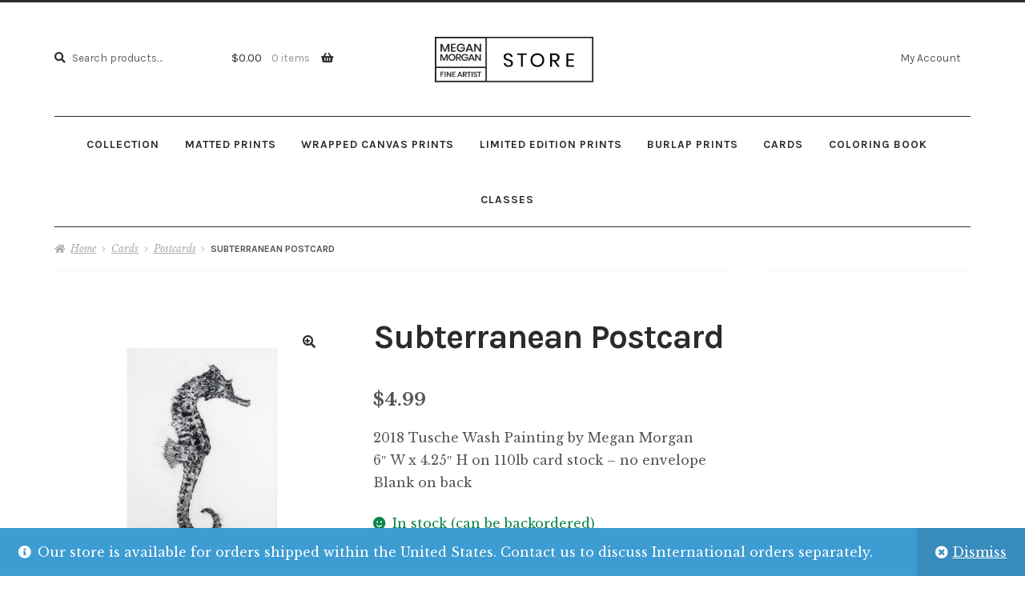

--- FILE ---
content_type: text/html; charset=UTF-8
request_url: https://meganmorganfineartist.com/store/product/subterranean-postcard/
body_size: 16166
content:
<!doctype html>
<html lang="en-US">
<head>
<meta charset="UTF-8">
<meta name="viewport" content="width=device-width, initial-scale=1">
<link rel="profile" href="http://gmpg.org/xfn/11">
<link rel="pingback" href="https://meganmorganfineartist.com/store/xmlrpc.php">

<meta name='robots' content='index, follow, max-image-preview:large, max-snippet:-1, max-video-preview:-1' />
<script>window._wca = window._wca || [];</script>

	<!-- This site is optimized with the Yoast SEO plugin v16.7 - https://yoast.com/wordpress/plugins/seo/ -->
	<title>Artwork Postcard - Subterranean Postcard - Megan Morgan Fine Artist Store</title>
	<meta name="description" content="Subterranean original tusche wash painting artwork postcard by Megan Morgan features a peaceful seahorse within a dry powder composition" />
	<link rel="canonical" href="https://meganmorganfineartist.com/store/product/subterranean-postcard/" />
	<meta property="og:locale" content="en_US" />
	<meta property="og:type" content="product" />
	<meta property="og:title" content="Artwork Postcard - Subterranean Postcard - Megan Morgan Fine Artist Store" />
	<meta property="og:description" content="Subterranean original tusche wash painting artwork postcard by Megan Morgan features a peaceful seahorse within a dry powder composition" />
	<meta property="og:url" content="https://meganmorganfineartist.com/store/product/subterranean-postcard/" />
	<meta property="og:site_name" content="Megan Morgan Fine Artist Store" />
	<meta property="article:modified_time" content="2021-11-30T23:22:54+00:00" />
	<meta property="og:image" content="https://meganmorganfineartist.com/store/wp-content/uploads/2021/11/Subterranean-Postcard.jpg" />
	<meta property="og:image:width" content="881" />
	<meta property="og:image:height" content="881" />
	<meta name="twitter:card" content="summary_large_image" />
	<meta name="twitter:label1" content="Price" />
	<meta name="twitter:data1" content="&#36;4.99" />
	<meta name="twitter:label2" content="Availability" />
	<meta name="twitter:data2" content="In stock" />
	<script type="application/ld+json" class="yoast-schema-graph">{"@context":"https://schema.org","@graph":[{"@type":"Organization","@id":"https://meganmorganfineartist.com/store/#organization","name":"Megan Morgan Fine Artist","url":"https://meganmorganfineartist.com/store/","sameAs":[],"logo":{"@type":"ImageObject","@id":"https://meganmorganfineartist.com/store/#logo","inLanguage":"en-US","url":"https://meganmorganfineartist.com/store/wp-content/uploads/2019/10/Store-Logo.jpg","contentUrl":"https://meganmorganfineartist.com/store/wp-content/uploads/2019/10/Store-Logo.jpg","width":359,"height":110,"caption":"Megan Morgan Fine Artist"},"image":{"@id":"https://meganmorganfineartist.com/store/#logo"}},{"@type":"WebSite","@id":"https://meganmorganfineartist.com/store/#website","url":"https://meganmorganfineartist.com/store/","name":"Megan Morgan Fine Artist Store","description":"","publisher":{"@id":"https://meganmorganfineartist.com/store/#organization"},"potentialAction":[{"@type":"SearchAction","target":{"@type":"EntryPoint","urlTemplate":"https://meganmorganfineartist.com/store/?s={search_term_string}"},"query-input":"required name=search_term_string"}],"inLanguage":"en-US"},{"@type":"ImageObject","@id":"https://meganmorganfineartist.com/store/product/subterranean-postcard/#primaryimage","inLanguage":"en-US","url":"https://meganmorganfineartist.com/store/wp-content/uploads/2021/11/Subterranean-Postcard.jpg","contentUrl":"https://meganmorganfineartist.com/store/wp-content/uploads/2021/11/Subterranean-Postcard.jpg","width":881,"height":881},{"@type":["WebPage","ItemPage"],"@id":"https://meganmorganfineartist.com/store/product/subterranean-postcard/#webpage","url":"https://meganmorganfineartist.com/store/product/subterranean-postcard/","name":"Artwork Postcard - Subterranean Postcard - Megan Morgan Fine Artist Store","isPartOf":{"@id":"https://meganmorganfineartist.com/store/#website"},"primaryImageOfPage":{"@id":"https://meganmorganfineartist.com/store/product/subterranean-postcard/#primaryimage"},"datePublished":"2021-11-30T23:18:31+00:00","dateModified":"2021-11-30T23:22:54+00:00","description":"Subterranean original tusche wash painting artwork postcard by Megan Morgan features a peaceful seahorse within a dry powder composition","breadcrumb":{"@id":"https://meganmorganfineartist.com/store/product/subterranean-postcard/#breadcrumb"},"inLanguage":"en-US","potentialAction":[{"@type":"ReadAction","target":["https://meganmorganfineartist.com/store/product/subterranean-postcard/"]}]},{"@type":"BreadcrumbList","@id":"https://meganmorganfineartist.com/store/product/subterranean-postcard/#breadcrumb","itemListElement":[{"@type":"ListItem","position":1,"name":"Home","item":"https://meganmorganfineartist.com/store/"},{"@type":"ListItem","position":2,"name":"Shop","item":"https://meganmorganfineartist.com/store/shop/"},{"@type":"ListItem","position":3,"name":"Subterranean Postcard"}]}]}</script>
	<meta property="product:price:amount" content="4.99" />
	<meta property="product:price:currency" content="USD" />
	<meta property="og:availability" content="instock" />
	<meta property="product:availability" content="instock" />
	<meta property="product:retailer_item_id" content="Subterranean2018FAPC" />
	<meta property="product:condition" content="new" />
	<!-- / Yoast SEO plugin. -->


<link rel='dns-prefetch' href='//stats.wp.com' />
<link rel='dns-prefetch' href='//fonts.googleapis.com' />
<link rel='dns-prefetch' href='//s.w.org' />
<link rel="alternate" type="application/rss+xml" title="Megan Morgan Fine Artist Store &raquo; Feed" href="https://meganmorganfineartist.com/store/feed/" />
<link rel="alternate" type="application/rss+xml" title="Megan Morgan Fine Artist Store &raquo; Comments Feed" href="https://meganmorganfineartist.com/store/comments/feed/" />
<link rel="alternate" type="application/rss+xml" title="Megan Morgan Fine Artist Store &raquo; Subterranean Postcard Comments Feed" href="https://meganmorganfineartist.com/store/product/subterranean-postcard/feed/" />
		<script>
			window._wpemojiSettings = {"baseUrl":"https:\/\/s.w.org\/images\/core\/emoji\/13.0.1\/72x72\/","ext":".png","svgUrl":"https:\/\/s.w.org\/images\/core\/emoji\/13.0.1\/svg\/","svgExt":".svg","source":{"concatemoji":"https:\/\/meganmorganfineartist.com\/store\/wp-includes\/js\/wp-emoji-release.min.js?ver=2e9a150ab408e331371d88a7ab5763ea"}};
			!function(e,a,t){var n,r,o,i=a.createElement("canvas"),p=i.getContext&&i.getContext("2d");function s(e,t){var a=String.fromCharCode;p.clearRect(0,0,i.width,i.height),p.fillText(a.apply(this,e),0,0);e=i.toDataURL();return p.clearRect(0,0,i.width,i.height),p.fillText(a.apply(this,t),0,0),e===i.toDataURL()}function c(e){var t=a.createElement("script");t.src=e,t.defer=t.type="text/javascript",a.getElementsByTagName("head")[0].appendChild(t)}for(o=Array("flag","emoji"),t.supports={everything:!0,everythingExceptFlag:!0},r=0;r<o.length;r++)t.supports[o[r]]=function(e){if(!p||!p.fillText)return!1;switch(p.textBaseline="top",p.font="600 32px Arial",e){case"flag":return s([127987,65039,8205,9895,65039],[127987,65039,8203,9895,65039])?!1:!s([55356,56826,55356,56819],[55356,56826,8203,55356,56819])&&!s([55356,57332,56128,56423,56128,56418,56128,56421,56128,56430,56128,56423,56128,56447],[55356,57332,8203,56128,56423,8203,56128,56418,8203,56128,56421,8203,56128,56430,8203,56128,56423,8203,56128,56447]);case"emoji":return!s([55357,56424,8205,55356,57212],[55357,56424,8203,55356,57212])}return!1}(o[r]),t.supports.everything=t.supports.everything&&t.supports[o[r]],"flag"!==o[r]&&(t.supports.everythingExceptFlag=t.supports.everythingExceptFlag&&t.supports[o[r]]);t.supports.everythingExceptFlag=t.supports.everythingExceptFlag&&!t.supports.flag,t.DOMReady=!1,t.readyCallback=function(){t.DOMReady=!0},t.supports.everything||(n=function(){t.readyCallback()},a.addEventListener?(a.addEventListener("DOMContentLoaded",n,!1),e.addEventListener("load",n,!1)):(e.attachEvent("onload",n),a.attachEvent("onreadystatechange",function(){"complete"===a.readyState&&t.readyCallback()})),(n=t.source||{}).concatemoji?c(n.concatemoji):n.wpemoji&&n.twemoji&&(c(n.twemoji),c(n.wpemoji)))}(window,document,window._wpemojiSettings);
		</script>
		<style>
img.wp-smiley,
img.emoji {
	display: inline !important;
	border: none !important;
	box-shadow: none !important;
	height: 1em !important;
	width: 1em !important;
	margin: 0 .07em !important;
	vertical-align: -0.1em !important;
	background: none !important;
	padding: 0 !important;
}
</style>
	<link rel='stylesheet' id='wp-block-library-css'  href='https://meganmorganfineartist.com/store/wp-includes/css/dist/block-library/style.min.css?ver=2e9a150ab408e331371d88a7ab5763ea' media='all' />
<style id='wp-block-library-inline-css'>
.has-text-align-justify{text-align:justify;}
</style>
<link rel='stylesheet' id='wp-block-library-theme-css'  href='https://meganmorganfineartist.com/store/wp-includes/css/dist/block-library/theme.min.css?ver=2e9a150ab408e331371d88a7ab5763ea' media='all' />
<link rel='stylesheet' id='mediaelement-css'  href='https://meganmorganfineartist.com/store/wp-includes/js/mediaelement/mediaelementplayer-legacy.min.css?ver=4.2.16' media='all' />
<link rel='stylesheet' id='wp-mediaelement-css'  href='https://meganmorganfineartist.com/store/wp-includes/js/mediaelement/wp-mediaelement.min.css?ver=2e9a150ab408e331371d88a7ab5763ea' media='all' />
<link rel='stylesheet' id='wc-block-vendors-style-css'  href='https://meganmorganfineartist.com/store/wp-content/plugins/woocommerce/packages/woocommerce-blocks/build/vendors-style.css?ver=5.3.3' media='all' />
<link rel='stylesheet' id='wc-block-style-css'  href='https://meganmorganfineartist.com/store/wp-content/plugins/woocommerce/packages/woocommerce-blocks/build/style.css?ver=5.3.3' media='all' />
<link rel='stylesheet' id='storefront-gutenberg-blocks-css'  href='https://meganmorganfineartist.com/store/wp-content/themes/storefront/assets/css/base/gutenberg-blocks.css?ver=3.7.0' media='all' />
<style id='storefront-gutenberg-blocks-inline-css'>

				.wp-block-button__link:not(.has-text-color) {
					color: #2b2b2b;
				}

				.wp-block-button__link:not(.has-text-color):hover,
				.wp-block-button__link:not(.has-text-color):focus,
				.wp-block-button__link:not(.has-text-color):active {
					color: #2b2b2b;
				}

				.wp-block-button__link:not(.has-background) {
					background-color: #ffffff;
				}

				.wp-block-button__link:not(.has-background):hover,
				.wp-block-button__link:not(.has-background):focus,
				.wp-block-button__link:not(.has-background):active {
					border-color: #e6e6e6;
					background-color: #e6e6e6;
				}

				.wp-block-quote footer,
				.wp-block-quote cite,
				.wp-block-quote__citation {
					color: #555555;
				}

				.wp-block-pullquote cite,
				.wp-block-pullquote footer,
				.wp-block-pullquote__citation {
					color: #555555;
				}

				.wp-block-image figcaption {
					color: #555555;
				}

				.wp-block-separator.is-style-dots::before {
					color: #2b2b2b;
				}

				.wp-block-file a.wp-block-file__button {
					color: #2b2b2b;
					background-color: #ffffff;
					border-color: #ffffff;
				}

				.wp-block-file a.wp-block-file__button:hover,
				.wp-block-file a.wp-block-file__button:focus,
				.wp-block-file a.wp-block-file__button:active {
					color: #2b2b2b;
					background-color: #e6e6e6;
				}

				.wp-block-code,
				.wp-block-preformatted pre {
					color: #555555;
				}

				.wp-block-table:not( .has-background ):not( .is-style-stripes ) tbody tr:nth-child(2n) td {
					background-color: #fdfdfd;
				}

				.wp-block-cover .wp-block-cover__inner-container h1:not(.has-text-color),
				.wp-block-cover .wp-block-cover__inner-container h2:not(.has-text-color),
				.wp-block-cover .wp-block-cover__inner-container h3:not(.has-text-color),
				.wp-block-cover .wp-block-cover__inner-container h4:not(.has-text-color),
				.wp-block-cover .wp-block-cover__inner-container h5:not(.has-text-color),
				.wp-block-cover .wp-block-cover__inner-container h6:not(.has-text-color) {
					color: #000000;
				}

				.wc-block-components-price-slider__range-input-progress,
				.rtl .wc-block-components-price-slider__range-input-progress {
					--range-color: #2b2b2b;
				}

				/* Target only IE11 */
				@media all and (-ms-high-contrast: none), (-ms-high-contrast: active) {
					.wc-block-components-price-slider__range-input-progress {
						background: #2b2b2b;
					}
				}

				.wc-block-components-button:not(.is-link) {
					background-color: #2b2b2b;
					color: #ffffff;
				}

				.wc-block-components-button:not(.is-link):hover,
				.wc-block-components-button:not(.is-link):focus,
				.wc-block-components-button:not(.is-link):active {
					background-color: #121212;
					color: #ffffff;
				}

				.wc-block-components-button:not(.is-link):disabled {
					background-color: #2b2b2b;
					color: #ffffff;
				}

				.wc-block-cart__submit-container {
					background-color: #ffffff;
				}

				.wc-block-cart__submit-container::before {
					color: rgba(220,220,220,0.5);
				}

				.wc-block-components-order-summary-item__quantity {
					background-color: #ffffff;
					border-color: #555555;
					box-shadow: 0 0 0 2px #ffffff;
					color: #555555;
				}
			
</style>
<link rel='stylesheet' id='rs-plugin-settings-css'  href='https://meganmorganfineartist.com/store/wp-content/plugins/revslider/public/assets/css/settings.css?ver=5.4.8.1' media='all' />
<style id='rs-plugin-settings-inline-css'>
#rs-demo-id {}
</style>
<link rel='stylesheet' id='photoswipe-css'  href='https://meganmorganfineartist.com/store/wp-content/plugins/woocommerce/assets/css/photoswipe/photoswipe.min.css?ver=5.5.4' media='all' />
<link rel='stylesheet' id='photoswipe-default-skin-css'  href='https://meganmorganfineartist.com/store/wp-content/plugins/woocommerce/assets/css/photoswipe/default-skin/default-skin.min.css?ver=5.5.4' media='all' />
<style id='woocommerce-inline-inline-css'>
.woocommerce form .form-row .required { visibility: visible; }
</style>
<link rel='stylesheet' id='stripe_styles-css'  href='https://meganmorganfineartist.com/store/wp-content/plugins/woocommerce-gateway-stripe/assets/css/stripe-styles.css?ver=5.2.4' media='all' />
<link rel='stylesheet' id='storefront-style-css'  href='https://meganmorganfineartist.com/store/wp-content/themes/storefront/style.css?ver=2e9a150ab408e331371d88a7ab5763ea' media='all' />
<style id='storefront-style-inline-css'>

			.main-navigation ul li a,
			.site-title a,
			ul.menu li a,
			.site-branding h1 a,
			button.menu-toggle,
			button.menu-toggle:hover,
			.handheld-navigation .dropdown-toggle {
				color: #2b2b2b;
			}

			button.menu-toggle,
			button.menu-toggle:hover {
				border-color: #2b2b2b;
			}

			.main-navigation ul li a:hover,
			.main-navigation ul li:hover > a,
			.site-title a:hover,
			.site-header ul.menu li.current-menu-item > a {
				color: #6c6c6c;
			}

			table:not( .has-background ) th {
				background-color: #f8f8f8;
			}

			table:not( .has-background ) tbody td {
				background-color: #fdfdfd;
			}

			table:not( .has-background ) tbody tr:nth-child(2n) td,
			fieldset,
			fieldset legend {
				background-color: #fbfbfb;
			}

			.site-header,
			.secondary-navigation ul ul,
			.main-navigation ul.menu > li.menu-item-has-children:after,
			.secondary-navigation ul.menu ul,
			.storefront-handheld-footer-bar,
			.storefront-handheld-footer-bar ul li > a,
			.storefront-handheld-footer-bar ul li.search .site-search,
			button.menu-toggle,
			button.menu-toggle:hover {
				background-color: #ffffff;
			}

			p.site-description,
			.site-header,
			.storefront-handheld-footer-bar {
				color: #555555;
			}

			button.menu-toggle:after,
			button.menu-toggle:before,
			button.menu-toggle span:before {
				background-color: #2b2b2b;
			}

			h1, h2, h3, h4, h5, h6, .wc-block-grid__product-title {
				color: #2b2b2b;
			}

			.widget h1 {
				border-bottom-color: #2b2b2b;
			}

			body,
			.secondary-navigation a {
				color: #555555;
			}

			.widget-area .widget a,
			.hentry .entry-header .posted-on a,
			.hentry .entry-header .post-author a,
			.hentry .entry-header .post-comments a,
			.hentry .entry-header .byline a {
				color: #5a5a5a;
			}

			a {
				color: #2b2b2b;
			}

			a:focus,
			button:focus,
			.button.alt:focus,
			input:focus,
			textarea:focus,
			input[type="button"]:focus,
			input[type="reset"]:focus,
			input[type="submit"]:focus,
			input[type="email"]:focus,
			input[type="tel"]:focus,
			input[type="url"]:focus,
			input[type="password"]:focus,
			input[type="search"]:focus {
				outline-color: #2b2b2b;
			}

			button, input[type="button"], input[type="reset"], input[type="submit"], .button, .widget a.button {
				background-color: #ffffff;
				border-color: #ffffff;
				color: #2b2b2b;
			}

			button:hover, input[type="button"]:hover, input[type="reset"]:hover, input[type="submit"]:hover, .button:hover, .widget a.button:hover {
				background-color: #e6e6e6;
				border-color: #e6e6e6;
				color: #2b2b2b;
			}

			button.alt, input[type="button"].alt, input[type="reset"].alt, input[type="submit"].alt, .button.alt, .widget-area .widget a.button.alt {
				background-color: #2b2b2b;
				border-color: #2b2b2b;
				color: #ffffff;
			}

			button.alt:hover, input[type="button"].alt:hover, input[type="reset"].alt:hover, input[type="submit"].alt:hover, .button.alt:hover, .widget-area .widget a.button.alt:hover {
				background-color: #121212;
				border-color: #121212;
				color: #ffffff;
			}

			.pagination .page-numbers li .page-numbers.current {
				background-color: #e6e6e6;
				color: #4b4b4b;
			}

			#comments .comment-list .comment-content .comment-text {
				background-color: #f8f8f8;
			}

			.site-footer {
				background-color: #ffffff;
				color: #555555;
			}

			.site-footer a:not(.button):not(.components-button) {
				color: #000000;
			}

			.site-footer .storefront-handheld-footer-bar a:not(.button):not(.components-button) {
				color: #2b2b2b;
			}

			.site-footer h1, .site-footer h2, .site-footer h3, .site-footer h4, .site-footer h5, .site-footer h6, .site-footer .widget .widget-title, .site-footer .widget .widgettitle {
				color: #2b2b2b;
			}

			.page-template-template-homepage.has-post-thumbnail .type-page.has-post-thumbnail .entry-title {
				color: #000000;
			}

			.page-template-template-homepage.has-post-thumbnail .type-page.has-post-thumbnail .entry-content {
				color: #000000;
			}

			@media screen and ( min-width: 768px ) {
				.secondary-navigation ul.menu a:hover {
					color: #6e6e6e;
				}

				.secondary-navigation ul.menu a {
					color: #555555;
				}

				.main-navigation ul.menu ul.sub-menu,
				.main-navigation ul.nav-menu ul.children {
					background-color: #f0f0f0;
				}

				.site-header {
					border-bottom-color: #f0f0f0;
				}
			}
</style>
<link rel='stylesheet' id='storefront-icons-css'  href='https://meganmorganfineartist.com/store/wp-content/themes/storefront/assets/css/base/icons.css?ver=3.7.0' media='all' />
<link rel='stylesheet' id='storefront-fonts-css'  href='https://fonts.googleapis.com/css?family=Source+Sans+Pro%3A400%2C300%2C300italic%2C400italic%2C600%2C700%2C900&#038;subset=latin%2Clatin-ext&#038;ver=3.7.0' media='all' />
<link rel='stylesheet' id='storefront-jetpack-widgets-css'  href='https://meganmorganfineartist.com/store/wp-content/themes/storefront/assets/css/jetpack/widgets.css?ver=3.7.0' media='all' />
<link rel='stylesheet' id='storefront-woocommerce-style-css'  href='https://meganmorganfineartist.com/store/wp-content/themes/storefront/assets/css/woocommerce/woocommerce.css?ver=3.7.0' media='all' />
<style id='storefront-woocommerce-style-inline-css'>
@font-face {
				font-family: star;
				src: url(https://meganmorganfineartist.com/store/wp-content/plugins/woocommerce/assets/fonts//star.eot);
				src:
					url(https://meganmorganfineartist.com/store/wp-content/plugins/woocommerce/assets/fonts//star.eot?#iefix) format("embedded-opentype"),
					url(https://meganmorganfineartist.com/store/wp-content/plugins/woocommerce/assets/fonts//star.woff) format("woff"),
					url(https://meganmorganfineartist.com/store/wp-content/plugins/woocommerce/assets/fonts//star.ttf) format("truetype"),
					url(https://meganmorganfineartist.com/store/wp-content/plugins/woocommerce/assets/fonts//star.svg#star) format("svg");
				font-weight: 400;
				font-style: normal;
			}
			@font-face {
				font-family: WooCommerce;
				src: url(https://meganmorganfineartist.com/store/wp-content/plugins/woocommerce/assets/fonts//WooCommerce.eot);
				src:
					url(https://meganmorganfineartist.com/store/wp-content/plugins/woocommerce/assets/fonts//WooCommerce.eot?#iefix) format("embedded-opentype"),
					url(https://meganmorganfineartist.com/store/wp-content/plugins/woocommerce/assets/fonts//WooCommerce.woff) format("woff"),
					url(https://meganmorganfineartist.com/store/wp-content/plugins/woocommerce/assets/fonts//WooCommerce.ttf) format("truetype"),
					url(https://meganmorganfineartist.com/store/wp-content/plugins/woocommerce/assets/fonts//WooCommerce.svg#WooCommerce) format("svg");
				font-weight: 400;
				font-style: normal;
			}

			a.cart-contents,
			.site-header-cart .widget_shopping_cart a {
				color: #2b2b2b;
			}

			a.cart-contents:hover,
			.site-header-cart .widget_shopping_cart a:hover,
			.site-header-cart:hover > li > a {
				color: #6c6c6c;
			}

			table.cart td.product-remove,
			table.cart td.actions {
				border-top-color: #ffffff;
			}

			.storefront-handheld-footer-bar ul li.cart .count {
				background-color: #2b2b2b;
				color: #ffffff;
				border-color: #ffffff;
			}

			.woocommerce-tabs ul.tabs li.active a,
			ul.products li.product .price,
			.onsale,
			.wc-block-grid__product-onsale,
			.widget_search form:before,
			.widget_product_search form:before {
				color: #555555;
			}

			.woocommerce-breadcrumb a,
			a.woocommerce-review-link,
			.product_meta a {
				color: #5a5a5a;
			}

			.wc-block-grid__product-onsale,
			.onsale {
				border-color: #555555;
			}

			.star-rating span:before,
			.quantity .plus, .quantity .minus,
			p.stars a:hover:after,
			p.stars a:after,
			.star-rating span:before,
			#payment .payment_methods li input[type=radio]:first-child:checked+label:before {
				color: #2b2b2b;
			}

			.widget_price_filter .ui-slider .ui-slider-range,
			.widget_price_filter .ui-slider .ui-slider-handle {
				background-color: #2b2b2b;
			}

			.order_details {
				background-color: #f8f8f8;
			}

			.order_details > li {
				border-bottom: 1px dotted #e3e3e3;
			}

			.order_details:before,
			.order_details:after {
				background: -webkit-linear-gradient(transparent 0,transparent 0),-webkit-linear-gradient(135deg,#f8f8f8 33.33%,transparent 33.33%),-webkit-linear-gradient(45deg,#f8f8f8 33.33%,transparent 33.33%)
			}

			#order_review {
				background-color: #ffffff;
			}

			#payment .payment_methods > li .payment_box,
			#payment .place-order {
				background-color: #fafafa;
			}

			#payment .payment_methods > li:not(.woocommerce-notice) {
				background-color: #f5f5f5;
			}

			#payment .payment_methods > li:not(.woocommerce-notice):hover {
				background-color: #f0f0f0;
			}

			.woocommerce-pagination .page-numbers li .page-numbers.current {
				background-color: #e6e6e6;
				color: #4b4b4b;
			}

			.wc-block-grid__product-onsale,
			.onsale,
			.woocommerce-pagination .page-numbers li .page-numbers:not(.current) {
				color: #555555;
			}

			p.stars a:before,
			p.stars a:hover~a:before,
			p.stars.selected a.active~a:before {
				color: #555555;
			}

			p.stars.selected a.active:before,
			p.stars:hover a:before,
			p.stars.selected a:not(.active):before,
			p.stars.selected a.active:before {
				color: #2b2b2b;
			}

			.single-product div.product .woocommerce-product-gallery .woocommerce-product-gallery__trigger {
				background-color: #ffffff;
				color: #2b2b2b;
			}

			.single-product div.product .woocommerce-product-gallery .woocommerce-product-gallery__trigger:hover {
				background-color: #e6e6e6;
				border-color: #e6e6e6;
				color: #2b2b2b;
			}

			.button.added_to_cart:focus,
			.button.wc-forward:focus {
				outline-color: #2b2b2b;
			}

			.added_to_cart,
			.site-header-cart .widget_shopping_cart a.button,
			.wc-block-grid__products .wc-block-grid__product .wp-block-button__link {
				background-color: #ffffff;
				border-color: #ffffff;
				color: #2b2b2b;
			}

			.added_to_cart:hover,
			.site-header-cart .widget_shopping_cart a.button:hover,
			.wc-block-grid__products .wc-block-grid__product .wp-block-button__link:hover {
				background-color: #e6e6e6;
				border-color: #e6e6e6;
				color: #2b2b2b;
			}

			.added_to_cart.alt, .added_to_cart, .widget a.button.checkout {
				background-color: #2b2b2b;
				border-color: #2b2b2b;
				color: #ffffff;
			}

			.added_to_cart.alt:hover, .added_to_cart:hover, .widget a.button.checkout:hover {
				background-color: #121212;
				border-color: #121212;
				color: #ffffff;
			}

			.button.loading {
				color: #ffffff;
			}

			.button.loading:hover {
				background-color: #ffffff;
			}

			.button.loading:after {
				color: #2b2b2b;
			}

			@media screen and ( min-width: 768px ) {
				.site-header-cart .widget_shopping_cart,
				.site-header .product_list_widget li .quantity {
					color: #555555;
				}

				.site-header-cart .widget_shopping_cart .buttons,
				.site-header-cart .widget_shopping_cart .total {
					background-color: #f5f5f5;
				}

				.site-header-cart .widget_shopping_cart {
					background-color: #f0f0f0;
				}
			}
				.storefront-product-pagination a {
					color: #555555;
					background-color: #ffffff;
				}
				.storefront-sticky-add-to-cart {
					color: #555555;
					background-color: #ffffff;
				}

				.storefront-sticky-add-to-cart a:not(.button) {
					color: #2b2b2b;
				}
</style>
<link rel='stylesheet' id='storefront-child-style-css'  href='https://meganmorganfineartist.com/store/wp-content/themes/galleria/style.css?ver=2.2.19' media='all' />
<style id='storefront-child-style-inline-css'>

			.onsale {
				background-color: #2b2b2b;
				color: #ffffff;
			}

			.woocommerce-pagination .page-numbers li .page-numbers.current,
			.pagination .page-numbers li .page-numbers.current {
				background-color: #ffffff;
				color: #555555;
			}

			button, input[type="button"], input[type="reset"], input[type="submit"], .button, .added_to_cart, .widget a.button, .site-header-cart .widget_shopping_cart a.button,
			button:hover, input[type="button"]:hover, input[type="reset"]:hover, input[type="submit"]:hover, .button:hover, .added_to_cart:hover, .widget a.button:hover, .site-header-cart .widget_shopping_cart a.button:hover {
				border-color: #2b2b2b;
			}

			.widget-area .widget a.button,
			.widget-area .widget a.button:hover {
				color: #2b2b2b;
			}

			.widget a.button.checkout,
			.widget a.button.checkout:hover,
			.widget a.button.alt,
			.widget a.button.alt:hover {
				color: #ffffff;
			}

			.wc-block-components-panel__button:hover,
			.main-navigation ul li.smm-active .smm-mega-menu a.button,
			.main-navigation ul li.smm-active .smm-mega-menu a.button:hover {
				border-color: #2b2b2b !important;
				color: #2b2b2b !important;
				background-color: #ffffff !important;
				border-width: 2px !important;
				border-style: solid !important;
			}
			
			.wc-block-components-panel__button {
				border-width: 2px;
				border-style: solid;
				border-color: #ffffff;
			}
			
			@media screen and (min-width: 768px) {
				ul.products li.product:not(.product-category) .g-product-title,
				ul.products li.product:not(.product-category) .g-product-title h3,
				ul.products li.product:not(.product-category) .g-product-title h2,
				ul.products li.product:not(.product-category) .g-product-title .woocommerce-loop-category__title {
					background-color: #2b2b2b;
					color: #ffffff;
				}

				ul.products li.product-category a,
				.smm-menu,
				.main-navigation .smm-mega-menu {
					background-color: #ffffff;
				}

				ul.products li.product-category .g-product-title h3,
				ul.products li.product-category .g-product-title h2,
				ul.products li.product-category .g-product-title .woocommerce-loop-category__title {
					color: #2b2b2b;
				}

				ul.products li.product .g-product-title .price {
					color: #ffffff;
				}

				.main-navigation ul.menu > li:first-child:before, .main-navigation ul.menu > li:last-child:after, .main-navigation ul.nav-menu > li:first-child:before, .main-navigation ul.nav-menu > li:last-child:after {
					color: #2b2b2b;
				}

				.site-header .g-primary-navigation,
				.footer-widgets,
				.site-footer,
				.main-navigation ul.menu ul.sub-menu, .main-navigation ul.nav-menu ul.sub-menu,
				.site-header-cart .widget_shopping_cart,
				.site-branding h1 a,
				.site-header .g-top-bar,
				.main-navigation .smm-row,
				.main-navigation .smm-mega-menu {
					border-color: #2b2b2b;
				}

				.site-header .site-branding {
					border-bottom-color: #2b2b2b;
				}

				ul.products li.product .star-rating span:before,
				ul.products li.product .star-rating:before {
					color: #ffffff;
				}
			}
</style>
<link rel='stylesheet' id='karla-css'  href='//fonts.googleapis.com/css?family=Karla%3A400%2C700&#038;ver=2e9a150ab408e331371d88a7ab5763ea' media='all' />
<link rel='stylesheet' id='libre-baskerville-css'  href='//fonts.googleapis.com/css?family=Libre+Baskerville%3A400%2C700%2C400italic&#038;ver=2e9a150ab408e331371d88a7ab5763ea' media='all' />
<link rel='stylesheet' id='jetpack_css-css'  href='https://meganmorganfineartist.com/store/wp-content/plugins/jetpack/css/jetpack.css?ver=9.9.3' media='all' />
<script src='https://meganmorganfineartist.com/store/wp-includes/js/jquery/jquery.min.js?ver=3.5.1' id='jquery-core-js'></script>
<script src='https://meganmorganfineartist.com/store/wp-includes/js/jquery/jquery-migrate.min.js?ver=3.3.2' id='jquery-migrate-js'></script>
<script src='https://meganmorganfineartist.com/store/wp-content/plugins/revslider/public/assets/js/jquery.themepunch.tools.min.js?ver=5.4.8.1' id='tp-tools-js'></script>
<script src='https://meganmorganfineartist.com/store/wp-content/plugins/revslider/public/assets/js/jquery.themepunch.revolution.min.js?ver=5.4.8.1' id='revmin-js'></script>
<script src='https://meganmorganfineartist.com/store/wp-content/plugins/woocommerce/assets/js/jquery-blockui/jquery.blockUI.min.js?ver=2.70' id='jquery-blockui-js'></script>
<script id='wc-add-to-cart-js-extra'>
var wc_add_to_cart_params = {"ajax_url":"\/store\/wp-admin\/admin-ajax.php","wc_ajax_url":"\/store\/?wc-ajax=%%endpoint%%","i18n_view_cart":"View cart","cart_url":"https:\/\/meganmorganfineartist.com\/store\/cart\/","is_cart":"","cart_redirect_after_add":"no"};
</script>
<script src='https://meganmorganfineartist.com/store/wp-content/plugins/woocommerce/assets/js/frontend/add-to-cart.min.js?ver=5.5.4' id='wc-add-to-cart-js'></script>
<script src='https://meganmorganfineartist.com/store/wp-content/plugins/js_composer/assets/js/vendors/woocommerce-add-to-cart.js?ver=6.7.0' id='vc_woocommerce-add-to-cart-js-js'></script>
<script id='woocommerce-tokenization-form-js-extra'>
var wc_tokenization_form_params = {"is_registration_required":"1","is_logged_in":""};
</script>
<script src='https://meganmorganfineartist.com/store/wp-content/plugins/woocommerce/assets/js/frontend/tokenization-form.min.js?ver=5.5.4' id='woocommerce-tokenization-form-js'></script>
<script defer src='https://stats.wp.com/s-202605.js' id='woocommerce-analytics-js'></script>
<script src='https://meganmorganfineartist.com/store/wp-content/plugins/google-analyticator/external-tracking.min.js?ver=6.5.4' id='ga-external-tracking-js'></script>
<link rel="https://api.w.org/" href="https://meganmorganfineartist.com/store/wp-json/" /><link rel="alternate" type="application/json" href="https://meganmorganfineartist.com/store/wp-json/wp/v2/product/5758" /><link rel="EditURI" type="application/rsd+xml" title="RSD" href="https://meganmorganfineartist.com/store/xmlrpc.php?rsd" />
<link rel="wlwmanifest" type="application/wlwmanifest+xml" href="https://meganmorganfineartist.com/store/wp-includes/wlwmanifest.xml" /> 
<link rel='shortlink' href='https://meganmorganfineartist.com/store/?p=5758' />
<link rel="alternate" type="application/json+oembed" href="https://meganmorganfineartist.com/store/wp-json/oembed/1.0/embed?url=https%3A%2F%2Fmeganmorganfineartist.com%2Fstore%2Fproduct%2Fsubterranean-postcard%2F" />
<link rel="alternate" type="text/xml+oembed" href="https://meganmorganfineartist.com/store/wp-json/oembed/1.0/embed?url=https%3A%2F%2Fmeganmorganfineartist.com%2Fstore%2Fproduct%2Fsubterranean-postcard%2F&#038;format=xml" />
<style type='text/css'>img#wpstats{display:none}</style>
			<noscript><style>.woocommerce-product-gallery{ opacity: 1 !important; }</style></noscript>
	<meta name="generator" content="Powered by WPBakery Page Builder - drag and drop page builder for WordPress."/>
<meta name="generator" content="Powered by Slider Revolution 5.4.8.1 - responsive, Mobile-Friendly Slider Plugin for WordPress with comfortable drag and drop interface." />
<link rel="icon" href="https://meganmorganfineartist.com/store/wp-content/uploads/2019/09/MMFA_logo_STORE-ICON-100x100.png" sizes="32x32" />
<link rel="icon" href="https://meganmorganfineartist.com/store/wp-content/uploads/2019/09/MMFA_logo_STORE-ICON-300x300.png" sizes="192x192" />
<link rel="apple-touch-icon" href="https://meganmorganfineartist.com/store/wp-content/uploads/2019/09/MMFA_logo_STORE-ICON-300x300.png" />
<meta name="msapplication-TileImage" content="https://meganmorganfineartist.com/store/wp-content/uploads/2019/09/MMFA_logo_STORE-ICON-300x300.png" />
<!-- Google Analytics Tracking by Google Analyticator 6.5.4: http://www.videousermanuals.com/google-analyticator/ -->
<script type="text/javascript">
    var analyticsFileTypes = [''];
    var analyticsSnippet = 'disabled';
    var analyticsEventTracking = 'enabled';
</script>
<script type="text/javascript">
	(function(i,s,o,g,r,a,m){i['GoogleAnalyticsObject']=r;i[r]=i[r]||function(){
	(i[r].q=i[r].q||[]).push(arguments)},i[r].l=1*new Date();a=s.createElement(o),
	m=s.getElementsByTagName(o)[0];a.async=1;a.src=g;m.parentNode.insertBefore(a,m)
	})(window,document,'script','//www.google-analytics.com/analytics.js','ga');
	ga('create', 'UA-147141626-2', 'auto');
 
	ga('send', 'pageview');
</script>
<script type="text/javascript">function setREVStartSize(e){									
						try{ e.c=jQuery(e.c);var i=jQuery(window).width(),t=9999,r=0,n=0,l=0,f=0,s=0,h=0;
							if(e.responsiveLevels&&(jQuery.each(e.responsiveLevels,function(e,f){f>i&&(t=r=f,l=e),i>f&&f>r&&(r=f,n=e)}),t>r&&(l=n)),f=e.gridheight[l]||e.gridheight[0]||e.gridheight,s=e.gridwidth[l]||e.gridwidth[0]||e.gridwidth,h=i/s,h=h>1?1:h,f=Math.round(h*f),"fullscreen"==e.sliderLayout){var u=(e.c.width(),jQuery(window).height());if(void 0!=e.fullScreenOffsetContainer){var c=e.fullScreenOffsetContainer.split(",");if (c) jQuery.each(c,function(e,i){u=jQuery(i).length>0?u-jQuery(i).outerHeight(!0):u}),e.fullScreenOffset.split("%").length>1&&void 0!=e.fullScreenOffset&&e.fullScreenOffset.length>0?u-=jQuery(window).height()*parseInt(e.fullScreenOffset,0)/100:void 0!=e.fullScreenOffset&&e.fullScreenOffset.length>0&&(u-=parseInt(e.fullScreenOffset,0))}f=u}else void 0!=e.minHeight&&f<e.minHeight&&(f=e.minHeight);e.c.closest(".rev_slider_wrapper").css({height:f})					
						}catch(d){console.log("Failure at Presize of Slider:"+d)}						
					};</script>
<noscript><style> .wpb_animate_when_almost_visible { opacity: 1; }</style></noscript></head>

<body class="product-template-default single single-product postid-5758 wp-custom-logo wp-embed-responsive theme-storefront woocommerce woocommerce-page woocommerce-demo-store woocommerce-no-js galleria-no-masonry storefront-2-3 preloader-disabled storefront-secondary-navigation storefront-align-wide right-sidebar woocommerce-active wpb-js-composer js-comp-ver-6.7.0 vc_responsive">



<div id="page" class="hfeed site">
	
	<header id="masthead" class="site-header" role="banner" style="">

		<div class="col-full"><section class="g-top-bar">			<div class="site-search">
				<div class="widget woocommerce widget_product_search"><form role="search" method="get" class="woocommerce-product-search" action="https://meganmorganfineartist.com/store/">
	<label class="screen-reader-text" for="woocommerce-product-search-field-0">Search for:</label>
	<input type="search" id="woocommerce-product-search-field-0" class="search-field" placeholder="Search products&hellip;" value="" name="s" />
	<button type="submit" value="Search">Search</button>
	<input type="hidden" name="post_type" value="product" />
</form>
</div>			</div>
					<ul id="site-header-cart" class="site-header-cart menu">
			<li class="">
							<a class="cart-contents" href="https://meganmorganfineartist.com/store/cart/" title="View your shopping cart">
								<span class="woocommerce-Price-amount amount"><span class="woocommerce-Price-currencySymbol">&#036;</span>0.00</span> <span class="count">0 items</span>
			</a>
					</li>
			<li>
				<div class="widget woocommerce widget_shopping_cart"><div class="widget_shopping_cart_content"></div></div>			</li>
		</ul>
					<a class="skip-link screen-reader-text" href="#site-navigation">Skip to navigation</a>
		<a class="skip-link screen-reader-text" href="#content">Skip to content</a>
				<div class="site-branding">
			<a href="https://meganmorganfineartist.com/store/" class="custom-logo-link" rel="home"><img width="359" height="110" src="https://meganmorganfineartist.com/store/wp-content/uploads/2019/10/Store-Logo.jpg" class="custom-logo" alt="Megan Morgan Fine Artist Store Logo" srcset="https://meganmorganfineartist.com/store/wp-content/uploads/2019/10/Store-Logo.jpg 359w, https://meganmorganfineartist.com/store/wp-content/uploads/2019/10/Store-Logo-300x92.jpg 300w" sizes="(max-width: 359px) 100vw, 359px" /></a>		</div>
					<nav class="secondary-navigation" role="navigation" aria-label="Secondary Navigation">
				<div class="menu-secondary-container"><ul id="menu-secondary" class="menu"><li id="menu-item-802" class="menu-item menu-item-type-post_type menu-item-object-page menu-item-802"><a href="https://meganmorganfineartist.com/store/my-account/">My Account</a></li>
</ul></div>			</nav><!-- #site-navigation -->
			</section></div><div class="storefront-primary-navigation"><div class="col-full"><section class="g-primary-navigation">		<nav id="site-navigation" class="main-navigation" role="navigation" aria-label="Primary Navigation">
		<button class="menu-toggle" aria-controls="site-navigation" aria-expanded="false"><span>Menu</span></button>
			<div class="primary-navigation"><ul id="menu-main-menu" class="menu"><li id="menu-item-1020" class="menu-item menu-item-type-taxonomy menu-item-object-product_cat menu-item-1020"><a href="https://meganmorganfineartist.com/store/product-category/2-collection/">Collection</a></li>
<li id="menu-item-882" class="menu-item menu-item-type-taxonomy menu-item-object-product_cat menu-item-882"><a href="https://meganmorganfineartist.com/store/product-category/matted-prints/">Matted Prints</a></li>
<li id="menu-item-752" class="menu-item menu-item-type-taxonomy menu-item-object-product_cat menu-item-752"><a href="https://meganmorganfineartist.com/store/product-category/1-wrapped-canvas-prints/">Wrapped Canvas Prints</a></li>
<li id="menu-item-749" class="menu-item menu-item-type-taxonomy menu-item-object-product_cat menu-item-749"><a href="https://meganmorganfineartist.com/store/product-category/3-limited-edition-prints/">Limited Edition Prints</a></li>
<li id="menu-item-750" class="menu-item menu-item-type-taxonomy menu-item-object-product_cat menu-item-750"><a href="https://meganmorganfineartist.com/store/product-category/burlap-prints-artwork-tapestry/">Burlap Prints</a></li>
<li id="menu-item-751" class="menu-item menu-item-type-taxonomy menu-item-object-product_cat current-product-ancestor menu-item-751"><a href="https://meganmorganfineartist.com/store/product-category/cards/">Cards</a></li>
<li id="menu-item-4969" class="menu-item menu-item-type-post_type menu-item-object-product menu-item-4969"><a href="https://meganmorganfineartist.com/store/product/steamboat-springs-coloring-book-2020/">Coloring Book</a></li>
<li id="menu-item-5775" class="menu-item menu-item-type-taxonomy menu-item-object-product_cat menu-item-5775"><a href="https://meganmorganfineartist.com/store/product-category/classes/">Classes</a></li>
</ul></div><div class="handheld-navigation"><ul id="menu-mobile-menu" class="menu"><li id="menu-item-1504" class="menu-item menu-item-type-taxonomy menu-item-object-product_cat menu-item-1504"><a href="https://meganmorganfineartist.com/store/product-category/2-collection/">Collection</a></li>
<li id="menu-item-1505" class="menu-item menu-item-type-taxonomy menu-item-object-product_cat menu-item-1505"><a href="https://meganmorganfineartist.com/store/product-category/matted-prints/">Matted Prints</a></li>
<li id="menu-item-1506" class="menu-item menu-item-type-taxonomy menu-item-object-product_cat menu-item-1506"><a href="https://meganmorganfineartist.com/store/product-category/1-wrapped-canvas-prints/">Wrapped Canvas Prints</a></li>
<li id="menu-item-1507" class="menu-item menu-item-type-taxonomy menu-item-object-product_cat menu-item-1507"><a href="https://meganmorganfineartist.com/store/product-category/3-limited-edition-prints/">Limited Edition Prints</a></li>
<li id="menu-item-1508" class="menu-item menu-item-type-taxonomy menu-item-object-product_cat menu-item-1508"><a href="https://meganmorganfineartist.com/store/product-category/burlap-prints-artwork-tapestry/">Burlap Prints</a></li>
<li id="menu-item-1509" class="menu-item menu-item-type-taxonomy menu-item-object-product_cat current-product-ancestor menu-item-1509"><a href="https://meganmorganfineartist.com/store/product-category/cards/">Cards</a></li>
<li id="menu-item-5793" class="menu-item menu-item-type-post_type menu-item-object-product menu-item-5793"><a href="https://meganmorganfineartist.com/store/product/steamboat-springs-coloring-book-2020/">Coloring Book</a></li>
<li id="menu-item-5794" class="menu-item menu-item-type-taxonomy menu-item-object-product_cat menu-item-5794"><a href="https://meganmorganfineartist.com/store/product-category/classes/">Classes</a></li>
<li id="menu-item-1513" class="menu-item menu-item-type-post_type menu-item-object-page menu-item-1513"><a href="https://meganmorganfineartist.com/store/cart/">Cart</a></li>
<li id="menu-item-1511" class="menu-item menu-item-type-post_type menu-item-object-page menu-item-1511"><a href="https://meganmorganfineartist.com/store/my-account/">My account</a></li>
</ul></div>		</nav><!-- #site-navigation -->
		</section></div></div>
	</header><!-- #masthead -->

	<div class="storefront-breadcrumb"><div class="col-full"><nav class="woocommerce-breadcrumb" aria-label="breadcrumbs"><a href="https://meganmorganfineartist.com/store">Home</a><span class="breadcrumb-separator"> / </span><a href="https://meganmorganfineartist.com/store/product-category/cards/">Cards</a><span class="breadcrumb-separator"> / </span><a href="https://meganmorganfineartist.com/store/product-category/cards/postcards/">Postcards</a><span class="breadcrumb-separator"> / </span>Subterranean Postcard</nav></div></div>
	<div id="content" class="site-content" tabindex="-1">
		<div class="col-full">

		<div class="woocommerce"></div>
			<div id="primary" class="content-area">
			<main id="main" class="site-main" role="main">
		
					
			<div class="woocommerce-notices-wrapper"></div><div id="product-5758" class="product type-product post-5758 status-publish first instock product_cat-postcards product_tag-animal product_tag-black-white product_tag-seahorse has-post-thumbnail taxable shipping-taxable purchasable product-type-simple">

	<div class="woocommerce-product-gallery woocommerce-product-gallery--with-images woocommerce-product-gallery--columns-4 images" data-columns="4" style="opacity: 0; transition: opacity .25s ease-in-out;">
	<figure class="woocommerce-product-gallery__wrapper">
		<div data-thumb="https://meganmorganfineartist.com/store/wp-content/uploads/2021/11/Subterranean-Postcard-100x100.jpg" data-thumb-alt="" class="woocommerce-product-gallery__image"><a href="https://meganmorganfineartist.com/store/wp-content/uploads/2021/11/Subterranean-Postcard.jpg"><img width="501" height="501" src="https://meganmorganfineartist.com/store/wp-content/uploads/2021/11/Subterranean-Postcard-501x501.jpg" class="wp-post-image" alt="" loading="lazy" title="Subterranean Postcard" data-caption="" data-src="https://meganmorganfineartist.com/store/wp-content/uploads/2021/11/Subterranean-Postcard.jpg" data-large_image="https://meganmorganfineartist.com/store/wp-content/uploads/2021/11/Subterranean-Postcard.jpg" data-large_image_width="881" data-large_image_height="881" srcset="https://meganmorganfineartist.com/store/wp-content/uploads/2021/11/Subterranean-Postcard-501x501.jpg 501w, https://meganmorganfineartist.com/store/wp-content/uploads/2021/11/Subterranean-Postcard-684x684.jpg 684w, https://meganmorganfineartist.com/store/wp-content/uploads/2021/11/Subterranean-Postcard-100x100.jpg 100w, https://meganmorganfineartist.com/store/wp-content/uploads/2021/11/Subterranean-Postcard-300x300.jpg 300w, https://meganmorganfineartist.com/store/wp-content/uploads/2021/11/Subterranean-Postcard-150x150.jpg 150w, https://meganmorganfineartist.com/store/wp-content/uploads/2021/11/Subterranean-Postcard-768x768.jpg 768w, https://meganmorganfineartist.com/store/wp-content/uploads/2021/11/Subterranean-Postcard.jpg 881w" sizes="(max-width: 501px) 100vw, 501px" /></a></div>	</figure>
</div>

	<div class="summary entry-summary">
		<h1 class="product_title entry-title">Subterranean Postcard</h1><p class="price"><span class="woocommerce-Price-amount amount"><bdi><span class="woocommerce-Price-currencySymbol">&#36;</span>4.99</bdi></span></p>
<div class="woocommerce-product-details__short-description">
	<p>2018 Tusche Wash Painting by Megan Morgan<br />
6&#8243; W x 4.25&#8243; H on 110lb card stock &#8211; no envelope<br />
Blank on back</p>
</div>
<p class="stock in-stock">In stock (can be backordered)</p>

	
	<form class="cart" action="https://meganmorganfineartist.com/store/product/subterranean-postcard/" method="post" enctype='multipart/form-data'>
		
			<div class="quantity">
				<label class="screen-reader-text" for="quantity_69770849ea2af">Subterranean Postcard quantity</label>
		<input
			type="number"
			id="quantity_69770849ea2af"
			class="input-text qty text"
			step="1"
			min="1"
			max=""
			name="quantity"
			value="1"
			title="Qty"
			size="4"
			placeholder=""
			inputmode="numeric" />
			</div>
			<div id="wc-stripe-payment-request-wrapper" style="clear:both;padding-top:1.5em;display:none;">
			<div id="wc-stripe-payment-request-button">
								<!-- A Stripe Element will be inserted here. -->
			</div>
		</div>
				<p id="wc-stripe-payment-request-button-separator" style="margin-top:1.5em;text-align:center;display:none;">&mdash; OR &mdash;</p>
		
		<button type="submit" name="add-to-cart" value="5758" class="single_add_to_cart_button button alt">Add to cart</button>

			</form>

	
<div class="product_meta">

	
	
		<span class="sku_wrapper">SKU: <span class="sku">Subterranean2018FAPC</span></span>

	
	<span class="posted_in">Category: <a href="https://meganmorganfineartist.com/store/product-category/cards/postcards/" rel="tag">Postcards</a></span>
	<span class="tagged_as">Tags: <a href="https://meganmorganfineartist.com/store/product-tag/animal/" rel="tag">Animal</a>, <a href="https://meganmorganfineartist.com/store/product-tag/black-white/" rel="tag">Black &amp; White</a>, <a href="https://meganmorganfineartist.com/store/product-tag/seahorse/" rel="tag">Seahorse</a></span>
	
</div>
	</div>

	
	<div class="woocommerce-tabs wc-tabs-wrapper">
		<ul class="tabs wc-tabs" role="tablist">
							<li class="description_tab" id="tab-title-description" role="tab" aria-controls="tab-description">
					<a href="#tab-description">
						Description					</a>
				</li>
							<li class="reviews_tab" id="tab-title-reviews" role="tab" aria-controls="tab-reviews">
					<a href="#tab-reviews">
						Reviews (0)					</a>
				</li>
					</ul>
					<div class="woocommerce-Tabs-panel woocommerce-Tabs-panel--description panel entry-content wc-tab" id="tab-description" role="tabpanel" aria-labelledby="tab-title-description">
				
	<h2>Description</h2>

<p><i>Subterranean 2018 </i>tusche wash painting artwork notecard  can be framed as a great long-lasting premium gift &#8211; carefully sourced and selected just for the art lovers in your life.</p>
<p>Jump across to the Megan&#8217;s fine artworks website to see the original<em> <a href="https://meganmorganfineartist.com/klin_portfolio/subterranean/" target="_blank" rel="noopener noreferrer"><span style="color: #0000ff;"><strong>Subterranean 2018 </strong></span></a></em> tusche wash painting details.</p>
			</div>
					<div class="woocommerce-Tabs-panel woocommerce-Tabs-panel--reviews panel entry-content wc-tab" id="tab-reviews" role="tabpanel" aria-labelledby="tab-title-reviews">
				<div id="reviews" class="woocommerce-Reviews">
	<div id="comments">
		<h2 class="woocommerce-Reviews-title">
			Reviews		</h2>

					<p class="woocommerce-noreviews">There are no reviews yet.</p>
			</div>

			<div id="review_form_wrapper">
			<div id="review_form">
					<div id="respond" class="comment-respond">
		<span id="reply-title" class="comment-reply-title">Be the first to review &ldquo;Subterranean Postcard&rdquo; <small><a rel="nofollow" id="cancel-comment-reply-link" href="/store/product/subterranean-postcard/#respond" style="display:none;">Cancel reply</a></small></span><p class="must-log-in">You must be <a href="https://meganmorganfineartist.com/store/my-account/">logged in</a> to post a review.</p>	</div><!-- #respond -->
				</div>
		</div>
	
	<div class="clear"></div>
</div>
			</div>
		
			</div>


	<section class="up-sells upsells products">
					<h2>You may also like&hellip;</h2>
		
		<ul class="products columns-3">

			
				<li class="product type-product post-5750 status-publish first onbackorder product_cat-artwork-notecards product_tag-animal product_tag-black-white product_tag-nature product_tag-peacefull product_tag-seahorse has-post-thumbnail taxable shipping-taxable purchasable product-type-simple">
	<div class="g-loop-item"><a href="https://meganmorganfineartist.com/store/product/subterranean-notecard/" class="woocommerce-LoopProduct-link woocommerce-loop-product__link"><img width="684" height="770" src="https://meganmorganfineartist.com/store/wp-content/uploads/2021/11/Subterranean-Card-684x770.jpg" class="attachment-woocommerce_thumbnail size-woocommerce_thumbnail" alt="" loading="lazy" srcset="https://meganmorganfineartist.com/store/wp-content/uploads/2021/11/Subterranean-Card-684x770.jpg 684w, https://meganmorganfineartist.com/store/wp-content/uploads/2021/11/Subterranean-Card-501x564.jpg 501w, https://meganmorganfineartist.com/store/wp-content/uploads/2021/11/Subterranean-Card-267x300.jpg 267w, https://meganmorganfineartist.com/store/wp-content/uploads/2021/11/Subterranean-Card-910x1024.jpg 910w, https://meganmorganfineartist.com/store/wp-content/uploads/2021/11/Subterranean-Card-768x864.jpg 768w, https://meganmorganfineartist.com/store/wp-content/uploads/2021/11/Subterranean-Card.jpg 1024w" sizes="(max-width: 684px) 100vw, 684px" /><section class="g-product-title"><h2 class="woocommerce-loop-product__title">Subterranean Notecard</h2>
	<span class="price"><span class="woocommerce-Price-amount amount"><bdi><span class="woocommerce-Price-currencySymbol">&#36;</span>7.99</bdi></span></span>
</section></a><a href="?add-to-cart=5750" data-quantity="1" class="button product_type_simple add_to_cart_button ajax_add_to_cart" data-product_id="5750" data-product_sku="Subterranean2018FA57C" aria-label="Add &ldquo;Subterranean Notecard&rdquo; to your cart" rel="nofollow">Add to cart</a></div></li>

			
		</ul>

	</section>

	
	<section class="related products">

					<h2>Related products</h2>
				
		<ul class="products columns-4">

			
					<li class="product type-product post-5753 status-publish first instock product_cat-postcards product_tag-banyon-tree product_tag-hawaii product_tag-nature product_tag-peacefull product_tag-relaxation product_tag-tree has-post-thumbnail taxable shipping-taxable purchasable product-type-simple">
	<div class="g-loop-item"><a href="https://meganmorganfineartist.com/store/product/banyon-tree-postcard/" class="woocommerce-LoopProduct-link woocommerce-loop-product__link"><img width="684" height="485" src="https://meganmorganfineartist.com/store/wp-content/uploads/2021/11/Banyan-Tree-Postcard-684x485.jpg" class="attachment-woocommerce_thumbnail size-woocommerce_thumbnail" alt="" loading="lazy" srcset="https://meganmorganfineartist.com/store/wp-content/uploads/2021/11/Banyan-Tree-Postcard-684x485.jpg 684w, https://meganmorganfineartist.com/store/wp-content/uploads/2021/11/Banyan-Tree-Postcard-501x355.jpg 501w, https://meganmorganfineartist.com/store/wp-content/uploads/2021/11/Banyan-Tree-Postcard-300x213.jpg 300w, https://meganmorganfineartist.com/store/wp-content/uploads/2021/11/Banyan-Tree-Postcard-768x545.jpg 768w, https://meganmorganfineartist.com/store/wp-content/uploads/2021/11/Banyan-Tree-Postcard.jpg 976w" sizes="(max-width: 684px) 100vw, 684px" /><section class="g-product-title"><h2 class="woocommerce-loop-product__title">Banyon Tree Postcard</h2>
	<span class="price"><span class="woocommerce-Price-amount amount"><bdi><span class="woocommerce-Price-currencySymbol">&#36;</span>4.99</bdi></span></span>
</section></a><a href="?add-to-cart=5753" data-quantity="1" class="button product_type_simple add_to_cart_button ajax_add_to_cart" data-product_id="5753" data-product_sku="BanyonTree2019FAPC" aria-label="Add &ldquo;Banyon Tree Postcard&rdquo; to your cart" rel="nofollow">Add to cart</a></div></li>

			
					<li class="product type-product post-5751 status-publish onbackorder product_cat-artwork-notecards product_tag-bat product_tag-black-white product_tag-nature product_tag-peacefull product_tag-restful has-post-thumbnail taxable shipping-taxable purchasable product-type-simple">
	<div class="g-loop-item"><a href="https://meganmorganfineartist.com/store/product/suspended-notecard/" class="woocommerce-LoopProduct-link woocommerce-loop-product__link"><img width="684" height="770" src="https://meganmorganfineartist.com/store/wp-content/uploads/2021/11/Suspended-Card-684x770.jpg" class="attachment-woocommerce_thumbnail size-woocommerce_thumbnail" alt="" loading="lazy" srcset="https://meganmorganfineartist.com/store/wp-content/uploads/2021/11/Suspended-Card-684x770.jpg 684w, https://meganmorganfineartist.com/store/wp-content/uploads/2021/11/Suspended-Card-501x564.jpg 501w, https://meganmorganfineartist.com/store/wp-content/uploads/2021/11/Suspended-Card-267x300.jpg 267w, https://meganmorganfineartist.com/store/wp-content/uploads/2021/11/Suspended-Card-910x1024.jpg 910w, https://meganmorganfineartist.com/store/wp-content/uploads/2021/11/Suspended-Card-768x864.jpg 768w, https://meganmorganfineartist.com/store/wp-content/uploads/2021/11/Suspended-Card.jpg 1024w" sizes="(max-width: 684px) 100vw, 684px" /><section class="g-product-title"><h2 class="woocommerce-loop-product__title">Suspended Notecard</h2>
	<span class="price"><span class="woocommerce-Price-amount amount"><bdi><span class="woocommerce-Price-currencySymbol">&#36;</span>7.99</bdi></span></span>
</section></a><a href="?add-to-cart=5751" data-quantity="1" class="button product_type_simple add_to_cart_button ajax_add_to_cart" data-product_id="5751" data-product_sku="Suspended2018FA57C" aria-label="Add &ldquo;Suspended Notecard&rdquo; to your cart" rel="nofollow">Add to cart</a></div></li>

			
					<li class="product type-product post-5762 status-publish onbackorder product_cat-postcards product_tag-animal product_tag-burlap product_tag-rooster has-post-thumbnail taxable shipping-taxable purchasable product-type-simple">
	<div class="g-loop-item"><a href="https://meganmorganfineartist.com/store/product/gallito-postcard/" class="woocommerce-LoopProduct-link woocommerce-loop-product__link"><img width="684" height="684" src="https://meganmorganfineartist.com/store/wp-content/uploads/2021/11/Gallito-Postcard-684x684.jpg" class="attachment-woocommerce_thumbnail size-woocommerce_thumbnail" alt="" loading="lazy" srcset="https://meganmorganfineartist.com/store/wp-content/uploads/2021/11/Gallito-Postcard-684x684.jpg 684w, https://meganmorganfineartist.com/store/wp-content/uploads/2021/11/Gallito-Postcard-100x100.jpg 100w, https://meganmorganfineartist.com/store/wp-content/uploads/2021/11/Gallito-Postcard-501x501.jpg 501w, https://meganmorganfineartist.com/store/wp-content/uploads/2021/11/Gallito-Postcard-300x300.jpg 300w, https://meganmorganfineartist.com/store/wp-content/uploads/2021/11/Gallito-Postcard-150x150.jpg 150w, https://meganmorganfineartist.com/store/wp-content/uploads/2021/11/Gallito-Postcard-768x768.jpg 768w, https://meganmorganfineartist.com/store/wp-content/uploads/2021/11/Gallito-Postcard.jpg 881w" sizes="(max-width: 684px) 100vw, 684px" /><section class="g-product-title"><h2 class="woocommerce-loop-product__title">Gallito Postcard</h2>
	<span class="price"><span class="woocommerce-Price-amount amount"><bdi><span class="woocommerce-Price-currencySymbol">&#36;</span>4.99</bdi></span></span>
</section></a><a href="?add-to-cart=5762" data-quantity="1" class="button product_type_simple add_to_cart_button ajax_add_to_cart" data-product_id="5762" data-product_sku="Gallito2021FAPC" aria-label="Add &ldquo;Gallito Postcard&rdquo; to your cart" rel="nofollow">Add to cart</a></div></li>

			
					<li class="product type-product post-5706 status-publish last instock product_cat-postcards product_tag-autumn product_tag-bird product_tag-crow product_tag-fall product_tag-nature product_tag-peacefull product_tag-relaxation has-post-thumbnail taxable shipping-taxable purchasable product-type-simple">
	<div class="g-loop-item"><a href="https://meganmorganfineartist.com/store/product/crow-postcard/" class="woocommerce-LoopProduct-link woocommerce-loop-product__link"><img width="684" height="485" src="https://meganmorganfineartist.com/store/wp-content/uploads/2020/12/Crow-Postcard-684x485.png" class="attachment-woocommerce_thumbnail size-woocommerce_thumbnail" alt="" loading="lazy" srcset="https://meganmorganfineartist.com/store/wp-content/uploads/2020/12/Crow-Postcard-684x485.png 684w, https://meganmorganfineartist.com/store/wp-content/uploads/2020/12/Crow-Postcard-501x355.png 501w, https://meganmorganfineartist.com/store/wp-content/uploads/2020/12/Crow-Postcard-300x213.png 300w, https://meganmorganfineartist.com/store/wp-content/uploads/2020/12/Crow-Postcard-768x545.png 768w, https://meganmorganfineartist.com/store/wp-content/uploads/2020/12/Crow-Postcard.png 976w" sizes="(max-width: 684px) 100vw, 684px" /><section class="g-product-title"><h2 class="woocommerce-loop-product__title">Crow Postcard</h2>
	<span class="price"><span class="woocommerce-Price-amount amount"><bdi><span class="woocommerce-Price-currencySymbol">&#36;</span>4.99</bdi></span></span>
</section></a><a href="?add-to-cart=5706" data-quantity="1" class="button product_type_simple add_to_cart_button ajax_add_to_cart" data-product_id="5706" data-product_sku="Crow2020FAPC" aria-label="Add &ldquo;Crow Postcard&rdquo; to your cart" rel="nofollow">Add to cart</a></div></li>

			
		</ul>

	</section>
	</div>


		
				</main><!-- #main -->
		</div><!-- #primary -->

		
<div id="secondary" class="widget-area" role="complementary">
	</div><!-- #secondary -->

	

		</div><!-- .col-full -->
	</div><!-- #content -->

	
	<footer id="colophon" class="site-footer" role="contentinfo">
		<div class="col-full">

							<div class="footer-widgets row-1 col-4 fix">
									<div class="block footer-widget-1">
						<div id="text-3" class="widget widget_text"><span class="gamma widget-title">CUSTOMER SERVICE</span>			<div class="textwidget"><p>Studio &#8211; By Appt Only</p>
<p>Louisville, Colorado</p>
<p>(720) 879-2930</p>
<p>jamie@strangebirddesigns.com</p>
</div>
		</div>					</div>
											<div class="block footer-widget-2">
						<div id="text-4" class="widget widget_text"><span class="gamma widget-title">QUICK LINKS</span>			<div class="textwidget"><p><a href="http://meganmorganfineartist.com/" target="_blank" rel="noopener">Megan Morgan Fine Artist</a></p>
<p><a href="http://strangebirddesigns.com" target="_blank" rel="noopener">Strange Bird Designs</a></p>
</div>
		</div>					</div>
											<div class="block footer-widget-3">
						<div id="text-5" class="widget widget_text"><span class="gamma widget-title">SOCIAL MEDIA</span>			<div class="textwidget"><p><a href="https://www.facebook.com/MeganMorganFineArtist/" target="_blank" rel="noopener">Facebook</a></p>
<p><a href="https://www.instagram.com/meganmorganfineartist/" target="_blank" rel="noopener">Instagram</a></p>
<p>&nbsp;</p>
</div>
		</div>					</div>
											<div class="block footer-widget-4">
						<div id="media_image-3" class="widget widget_media_image"><span class="gamma widget-title">SAFE &#038; SECURE</span><img width="200" height="30" src="https://meganmorganfineartist.com/store/wp-content/uploads/2019/09/cards-e1525165867151.png" class="image wp-image-775  attachment-full size-full" alt="" loading="lazy" style="max-width: 100%; height: auto;" /></div><div id="media_image-5" class="widget widget_media_image"><img width="750" height="357" src="https://meganmorganfineartist.com/store/wp-content/uploads/2019/09/Stripe-logo-slate_sm.png" class="image wp-image-764  attachment-full size-full" alt="" loading="lazy" style="max-width: 100%; height: auto;" srcset="https://meganmorganfineartist.com/store/wp-content/uploads/2019/09/Stripe-logo-slate_sm.png 750w, https://meganmorganfineartist.com/store/wp-content/uploads/2019/09/Stripe-logo-slate_sm-684x326.png 684w, https://meganmorganfineartist.com/store/wp-content/uploads/2019/09/Stripe-logo-slate_sm-501x238.png 501w, https://meganmorganfineartist.com/store/wp-content/uploads/2019/09/Stripe-logo-slate_sm-300x143.png 300w" sizes="(max-width: 750px) 100vw, 750px" /></div>					</div>
									</div><!-- .footer-widgets.row-1 -->
						<div class="site-info">
			&copy; Megan Morgan Fine Artist Store 2026
							<br />
				<a class="privacy-policy-link" href="https://meganmorganfineartist.com/store/privacy-policy/">Privacy Policy</a><span role="separator" aria-hidden="true"></span><a href="https://woocommerce.com" target="_blank" title="WooCommerce - The Best eCommerce Platform for WordPress" rel="noreferrer">Built with Storefront &amp; WooCommerce</a>.					</div><!-- .site-info -->
				<div class="storefront-handheld-footer-bar">
			<ul class="columns-3">
									<li class="my-account">
						<a href="https://meganmorganfineartist.com/store/my-account/">My Account</a>					</li>
									<li class="search">
						<a href="">Search</a>			<div class="site-search">
				<div class="widget woocommerce widget_product_search"><form role="search" method="get" class="woocommerce-product-search" action="https://meganmorganfineartist.com/store/">
	<label class="screen-reader-text" for="woocommerce-product-search-field-1">Search for:</label>
	<input type="search" id="woocommerce-product-search-field-1" class="search-field" placeholder="Search products&hellip;" value="" name="s" />
	<button type="submit" value="Search">Search</button>
	<input type="hidden" name="post_type" value="product" />
</form>
</div>			</div>
								</li>
									<li class="cart">
									<a class="footer-cart-contents" href="https://meganmorganfineartist.com/store/cart/">Cart				<span class="count">0</span>
			</a>
							</li>
							</ul>
		</div>
		
		</div><!-- .col-full -->
	</footer><!-- #colophon -->

	
</div><!-- #page -->

<p class="woocommerce-store-notice demo_store" data-notice-id="4e269361dd67368c1ebcf8f73b0bbc24" style="display:none;">Our store is available for orders shipped within the United States. Contact us to discuss International orders separately. <a href="#" class="woocommerce-store-notice__dismiss-link">Dismiss</a></p><script type="application/ld+json" class="yoast-schema-graph yoast-schema-graph--woo yoast-schema-graph--footer">{"@context":"https://schema.org","@graph":[{"@type":"Product","@id":"https://meganmorganfineartist.com/store/product/subterranean-postcard/#product","name":"Subterranean Postcard","url":"https://meganmorganfineartist.com/store/product/subterranean-postcard/","description":"2018 Tusche Wash Painting by Megan Morgan\r\n6\" W x 4.25\" H on 110lb card stock - no envelope\r\nBlank on back","image":{"@id":"https://meganmorganfineartist.com/store/product/subterranean-postcard/#primaryimage"},"sku":"Subterranean2018FAPC","offers":[{"@type":"Offer","price":"4.99","priceSpecification":{"valueAddedTaxIncluded":false,"@type":"PriceSpecification"},"priceCurrency":"USD","availability":"http://schema.org/InStock","url":"https://meganmorganfineartist.com/store/product/subterranean-postcard/","seller":{"@id":"https://meganmorganfineartist.com/store/#organization"},"@id":"https://meganmorganfineartist.com/store/#/schema/offer/5758-0"}],"mainEntityOfPage":{"@id":"https://meganmorganfineartist.com/store/product/subterranean-postcard/#webpage"},"gtin8":"","gtin12":"","gtin13":"","gtin14":"","isbn":"","mpn":""}]}</script>

<div class="pswp" tabindex="-1" role="dialog" aria-hidden="true">
	<div class="pswp__bg"></div>
	<div class="pswp__scroll-wrap">
		<div class="pswp__container">
			<div class="pswp__item"></div>
			<div class="pswp__item"></div>
			<div class="pswp__item"></div>
		</div>
		<div class="pswp__ui pswp__ui--hidden">
			<div class="pswp__top-bar">
				<div class="pswp__counter"></div>
				<button class="pswp__button pswp__button--close" aria-label="Close (Esc)"></button>
				<button class="pswp__button pswp__button--share" aria-label="Share"></button>
				<button class="pswp__button pswp__button--fs" aria-label="Toggle fullscreen"></button>
				<button class="pswp__button pswp__button--zoom" aria-label="Zoom in/out"></button>
				<div class="pswp__preloader">
					<div class="pswp__preloader__icn">
						<div class="pswp__preloader__cut">
							<div class="pswp__preloader__donut"></div>
						</div>
					</div>
				</div>
			</div>
			<div class="pswp__share-modal pswp__share-modal--hidden pswp__single-tap">
				<div class="pswp__share-tooltip"></div>
			</div>
			<button class="pswp__button pswp__button--arrow--left" aria-label="Previous (arrow left)"></button>
			<button class="pswp__button pswp__button--arrow--right" aria-label="Next (arrow right)"></button>
			<div class="pswp__caption">
				<div class="pswp__caption__center"></div>
			</div>
		</div>
	</div>
</div>
	<script type="text/javascript">
		(function () {
			var c = document.body.className;
			c = c.replace(/woocommerce-no-js/, 'woocommerce-js');
			document.body.className = c;
		})();
	</script>
	<script src='https://meganmorganfineartist.com/store/wp-content/plugins/woocommerce/assets/js/zoom/jquery.zoom.min.js?ver=1.7.21' id='zoom-js'></script>
<script src='https://meganmorganfineartist.com/store/wp-content/plugins/js_composer/assets/lib/flexslider/jquery.flexslider.min.js?ver=6.7.0' id='flexslider-js'></script>
<script src='https://meganmorganfineartist.com/store/wp-content/plugins/woocommerce/assets/js/photoswipe/photoswipe.min.js?ver=4.1.1' id='photoswipe-js'></script>
<script src='https://meganmorganfineartist.com/store/wp-content/plugins/woocommerce/assets/js/photoswipe/photoswipe-ui-default.min.js?ver=4.1.1' id='photoswipe-ui-default-js'></script>
<script id='wc-single-product-js-extra'>
var wc_single_product_params = {"i18n_required_rating_text":"Please select a rating","review_rating_required":"yes","flexslider":{"rtl":false,"animation":"slide","smoothHeight":true,"directionNav":false,"controlNav":"thumbnails","slideshow":false,"animationSpeed":500,"animationLoop":false,"allowOneSlide":false},"zoom_enabled":"1","zoom_options":[],"photoswipe_enabled":"1","photoswipe_options":{"shareEl":false,"closeOnScroll":false,"history":false,"hideAnimationDuration":0,"showAnimationDuration":0},"flexslider_enabled":"1"};
</script>
<script src='https://meganmorganfineartist.com/store/wp-content/plugins/woocommerce/assets/js/frontend/single-product.min.js?ver=5.5.4' id='wc-single-product-js'></script>
<script src='https://meganmorganfineartist.com/store/wp-content/plugins/woocommerce/assets/js/js-cookie/js.cookie.min.js?ver=2.1.4' id='js-cookie-js'></script>
<script id='woocommerce-js-extra'>
var woocommerce_params = {"ajax_url":"\/store\/wp-admin\/admin-ajax.php","wc_ajax_url":"\/store\/?wc-ajax=%%endpoint%%"};
</script>
<script src='https://meganmorganfineartist.com/store/wp-content/plugins/woocommerce/assets/js/frontend/woocommerce.min.js?ver=5.5.4' id='woocommerce-js'></script>
<script id='wc-cart-fragments-js-extra'>
var wc_cart_fragments_params = {"ajax_url":"\/store\/wp-admin\/admin-ajax.php","wc_ajax_url":"\/store\/?wc-ajax=%%endpoint%%","cart_hash_key":"wc_cart_hash_cb10f57abeef7fd724b2a5e899fe7c55","fragment_name":"wc_fragments_cb10f57abeef7fd724b2a5e899fe7c55","request_timeout":"5000"};
</script>
<script src='https://meganmorganfineartist.com/store/wp-content/plugins/woocommerce/assets/js/frontend/cart-fragments.min.js?ver=5.5.4' id='wc-cart-fragments-js'></script>
<script id='wc-cart-fragments-js-after'>
		jQuery( 'body' ).bind( 'wc_fragments_refreshed', function() {
			var jetpackLazyImagesLoadEvent;
			try {
				jetpackLazyImagesLoadEvent = new Event( 'jetpack-lazy-images-load', {
					bubbles: true,
					cancelable: true
				} );
			} catch ( e ) {
				jetpackLazyImagesLoadEvent = document.createEvent( 'Event' )
				jetpackLazyImagesLoadEvent.initEvent( 'jetpack-lazy-images-load', true, true );
			}
			jQuery( 'body' ).get( 0 ).dispatchEvent( jetpackLazyImagesLoadEvent );
		} );
		
</script>
<script src='https://js.stripe.com/v3/?ver=3.0' id='stripe-js'></script>
<script id='wc_stripe_payment_request-js-extra'>
var wc_stripe_payment_request_params = {"ajax_url":"\/store\/?wc-ajax=%%endpoint%%","stripe":{"key":"pk_live_VJEwuitrngGc9UxC0topJJkO00oVRxNdCb","allow_prepaid_card":"yes"},"nonce":{"payment":"bc011ed5ac","shipping":"c178bad4f1","update_shipping":"3772b55bbe","checkout":"8cebdf57b5","add_to_cart":"bdcf857937","get_selected_product_data":"01c810e8fe","log_errors":"b8d97c8a9d","clear_cart":"198c187b38"},"i18n":{"no_prepaid_card":"Sorry, we're not accepting prepaid cards at this time.","unknown_shipping":"Unknown shipping option \"[option]\"."},"checkout":{"url":"https:\/\/meganmorganfineartist.com\/store\/checkout\/","currency_code":"usd","country_code":"US","needs_shipping":"no","needs_payer_phone":true},"button":{"type":"buy","theme":"dark","height":"44","locale":"en","is_custom":false,"is_branded":false,"css_selector":"","branded_type":"default"},"is_product_page":"1","product":{"shippingOptions":{"id":"pending","label":"Pending","detail":"","amount":0},"displayItems":[{"label":"Subterranean Postcard","amount":499},{"label":"Tax","amount":0,"pending":true},{"label":"Shipping","amount":0,"pending":true}],"total":{"label":"MEGANMORGANFINEARTIST (via WooCommerce)","amount":499,"pending":true},"requestShipping":true,"currency":"usd","country_code":"US"}};
</script>
<script src='https://meganmorganfineartist.com/store/wp-content/plugins/woocommerce-gateway-stripe/assets/js/stripe-payment-request.min.js?ver=5.2.4' id='wc_stripe_payment_request-js'></script>
<script src='https://meganmorganfineartist.com/store/wp-content/plugins/woocommerce/assets/js/jquery-payment/jquery.payment.min.js?ver=3.0.0' id='jquery-payment-js'></script>
<script id='woocommerce_stripe-js-extra'>
var wc_stripe_params = {"key":"pk_live_VJEwuitrngGc9UxC0topJJkO00oVRxNdCb","i18n_terms":"Please accept the terms and conditions first","i18n_required_fields":"Please fill in required checkout fields first","stripe_locale":"en","no_prepaid_card_msg":"Sorry, we're not accepting prepaid cards at this time. Your credit card has not been charged. Please try with alternative payment method.","no_sepa_owner_msg":"Please enter your IBAN account name.","no_sepa_iban_msg":"Please enter your IBAN account number.","payment_intent_error":"We couldn't initiate the payment. Please try again.","sepa_mandate_notification":"email","allow_prepaid_card":"yes","inline_cc_form":"yes","is_checkout":"no","return_url":"https:\/\/meganmorganfineartist.com\/store\/checkout\/order-received\/?utm_nooverride=1","ajaxurl":"\/store\/?wc-ajax=%%endpoint%%","stripe_nonce":"c6cc85695c","statement_descriptor":"MEGANMORGANFINEARTIST","elements_options":[],"sepa_elements_options":{"supportedCountries":["SEPA"],"placeholderCountry":"US","style":{"base":{"fontSize":"15px"}}},"invalid_owner_name":"Billing First Name and Last Name are required.","is_change_payment_page":"no","is_add_payment_page":"no","is_pay_for_order_page":"no","elements_styling":"","elements_classes":"","add_card_nonce":"116f83aab2","invalid_number":"The card number is not a valid credit card number.","invalid_expiry_month":"The card's expiration month is invalid.","invalid_expiry_year":"The card's expiration year is invalid.","invalid_cvc":"The card's security code is invalid.","incorrect_number":"The card number is incorrect.","incomplete_number":"The card number is incomplete.","incomplete_cvc":"The card's security code is incomplete.","incomplete_expiry":"The card's expiration date is incomplete.","expired_card":"The card has expired.","incorrect_cvc":"The card's security code is incorrect.","incorrect_zip":"The card's zip code failed validation.","invalid_expiry_year_past":"The card's expiration year is in the past","card_declined":"The card was declined.","missing":"There is no card on a customer that is being charged.","processing_error":"An error occurred while processing the card.","invalid_sofort_country":"The billing country is not accepted by SOFORT. Please try another country.","email_invalid":"Invalid email address, please correct and try again.","invalid_request_error":"Unable to process this payment, please try again or use alternative method."};
</script>
<script src='https://meganmorganfineartist.com/store/wp-content/plugins/woocommerce-gateway-stripe/assets/js/stripe.min.js?ver=5.2.4' id='woocommerce_stripe-js'></script>
<script id='storefront-navigation-js-extra'>
var storefrontScreenReaderText = {"expand":"Expand child menu","collapse":"Collapse child menu"};
</script>
<script src='https://meganmorganfineartist.com/store/wp-content/themes/storefront/assets/js/navigation.min.js?ver=3.7.0' id='storefront-navigation-js'></script>
<script src='https://meganmorganfineartist.com/store/wp-content/themes/storefront/assets/js/skip-link-focus-fix.min.js?ver=20130115' id='storefront-skip-link-focus-fix-js'></script>
<script src='https://meganmorganfineartist.com/store/wp-includes/js/comment-reply.min.js?ver=2e9a150ab408e331371d88a7ab5763ea' id='comment-reply-js'></script>
<script src='https://meganmorganfineartist.com/store/wp-content/themes/storefront/assets/js/woocommerce/header-cart.min.js?ver=3.7.0' id='storefront-header-cart-js'></script>
<script src='https://meganmorganfineartist.com/store/wp-content/themes/storefront/assets/js/footer.min.js?ver=3.7.0' id='storefront-handheld-footer-bar-js'></script>
<script src='https://meganmorganfineartist.com/store/wp-content/themes/galleria/assets/js/galleria.min.js?ver=2.2.19' id='galleria-js'></script>
<script src='https://meganmorganfineartist.com/store/wp-content/themes/galleria/assets/js/modernizr.min.js?ver=2.8.3' id='modernizr-js'></script>
<script src='https://meganmorganfineartist.com/store/wp-includes/js/wp-embed.min.js?ver=2e9a150ab408e331371d88a7ab5763ea' id='wp-embed-js'></script>
<!-- WooCommerce JavaScript -->
<script type="text/javascript">
jQuery(function($) { 
_wca.push( {
					'_en': 'woocommerceanalytics_product_view',
					'pi': '5758',
					'pn': 'Subterranean Postcard',
					'pc': 'Postcards',
					'pp': '4.99',
					'pt': 'simple','blog_id': '166736097', 'ui': 'null', 'url': 'https://meganmorganfineartist.com/store', 'woo_version': '5.5.4', 'cart_page_contains_cart_block': '0', 'cart_page_contains_cart_shortcode': '1', 'checkout_page_contains_checkout_block': '0', 'checkout_page_contains_checkout_shortcode': '1', 
				} );
 });
</script>
<script src='https://stats.wp.com/e-202605.js' defer></script>
<script>
	_stq = window._stq || [];
	_stq.push([ 'view', {v:'ext',j:'1:9.9.3',blog:'166736097',post:'5758',tz:'-7',srv:'meganmorganfineartist.com'} ]);
	_stq.push([ 'clickTrackerInit', '166736097', '5758' ]);
</script>

</body>
</html>


--- FILE ---
content_type: text/plain
request_url: https://www.google-analytics.com/j/collect?v=1&_v=j102&a=927059129&t=pageview&_s=1&dl=https%3A%2F%2Fmeganmorganfineartist.com%2Fstore%2Fproduct%2Fsubterranean-postcard%2F&ul=en-us%40posix&dt=Artwork%20Postcard%20-%20Subterranean%20Postcard%20-%20Megan%20Morgan%20Fine%20Artist%20Store&sr=1280x720&vp=1280x720&_u=IEBAAEABAAAAACAAI~&jid=1116236261&gjid=139221755&cid=1686336693.1769408587&tid=UA-147141626-2&_gid=259651270.1769408587&_r=1&_slc=1&z=208706358
body_size: -454
content:
2,cG-YTZ91321TT